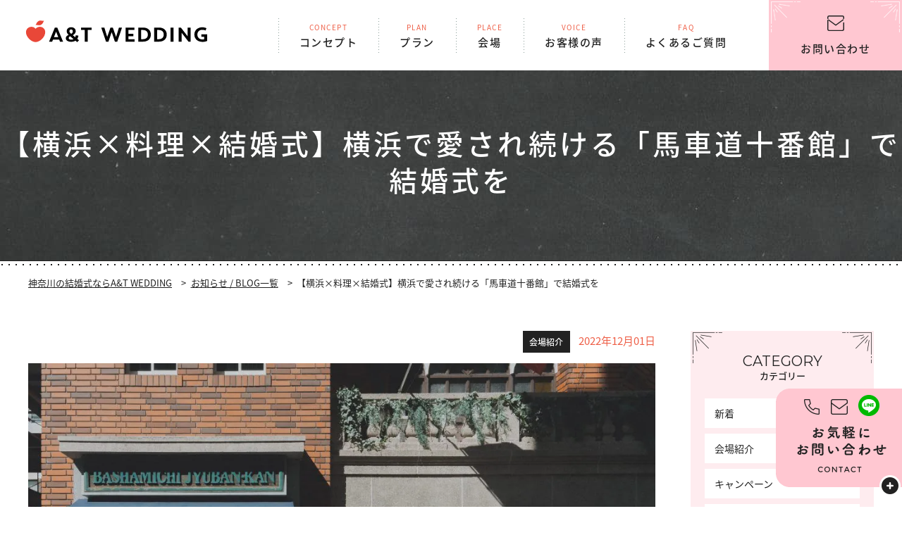

--- FILE ---
content_type: text/html; charset=UTF-8
request_url: https://at-hiratsuka.com/news/%E3%80%90%E6%A8%AA%E6%B5%9Cx%E6%96%99%E7%90%86x%E7%B5%90%E5%A9%9A%E5%BC%8F%E3%80%91%E6%A8%AA%E6%B5%9C%E3%81%A7%E6%84%9B%E3%81%95%E3%82%8C%E7%B6%9A%E3%81%91%E3%82%8B%E3%80%8C%E9%A6%AC/
body_size: 9173
content:
<!DOCTYPE html> <!--[if lt IE 7 ]><html class="ie6" lang="ja"><![endif]--> <!--[if IE 7 ]><html class="ie7" lang="ja"><![endif]--> <!--[if IE 8 ]><html class="ie8" lang="ja"><![endif]--> <!--[if IE 9 ]><html class="ie9" lang="ja"><![endif]--> <!--[if (gt IE 9)|!(IE)]><!--><html lang="ja"> <!--<![endif]--><head>  <script>(function(w,d,s,l,i){w[l]=w[l]||[];w[l].push({'gtm.start':
new Date().getTime(),event:'gtm.js'});var f=d.getElementsByTagName(s)[0],
j=d.createElement(s),dl=l!='dataLayer'?'&l='+l:'';j.async=true;j.src=
'https://www.googletagmanager.com/gtm.js?id='+i+dl;f.parentNode.insertBefore(j,f);
})(window,document,'script','dataLayer','GTM-M2V5BZH');</script> <meta http-equiv="X-UA-Compatible" content="IE=Edge,chrome=1" /><meta name="viewport" content="width=device-width, initial-scale=1.0, shrink-to-fit=no"><meta charset="UTF-8" /><link media="all" href="https://at-hiratsuka.com/wp/wp-content/cache/autoptimize/css/autoptimize_73c99e9743ba7c32b215976e7152c5fa.css" rel="stylesheet"><title>【横浜×料理×結婚式】横浜で愛され続ける「馬車道十番館」で結婚式を | 結婚式はA&amp;T WEDDING</title><meta property="og:title" content="【横浜×料理×結婚式】横浜で愛され続ける「馬車道十番館」で結婚式を | 結婚式はA&amp;T WEDDING"><meta name="description" content="神奈川での結婚式ならA&T WEDDINGにおまかせください!写真や料金プラン・費用内訳、ブライダルフェア情報はもちろん、挙式・披露宴に関するお客様の声もご覧いただけます。A&T WEDDINGがあなたの結婚を徹底サポート！"><meta name="keywords" content="結婚式,ウエディング,披露宴,ブライダル,挙式,婚礼,式場,チャペル,プランナー,ウエディングプランナー,神奈川,湘南,鎌倉,小田原,箱根,県央,横浜,みなとみらい,A&T,A&T WEDDING" /><meta property="og:description" content="神奈川での結婚式ならA&T WEDDINGにおまかせください!写真や料金プラン・費用内訳、ブライダルフェア情報はもちろん、挙式・披露宴に関するお客様の声もご覧いただけます。A&T WEDDINGがあなたの結婚を徹底サポート！"><link rel="canonical" href="https://at-hiratsuka.com/news/%e3%80%90%e6%a8%aa%e6%b5%9cx%e6%96%99%e7%90%86x%e7%b5%90%e5%a9%9a%e5%bc%8f%e3%80%91%e6%a8%aa%e6%b5%9c%e3%81%a7%e6%84%9b%e3%81%95%e3%82%8c%e7%b6%9a%e3%81%91%e3%82%8b%e3%80%8c%e9%a6%ac/"><meta name="Copyright" content="A&T Wewdding"><meta name="Author" content="asami.at.wedding@gmail.com"><meta name="format-detection" content="telephone=no"><meta property="og:type" content="website"><meta property="og:url" content="https://at-hiratsuka.com/news/%e3%80%90%e6%a8%aa%e6%b5%9cx%e6%96%99%e7%90%86x%e7%b5%90%e5%a9%9a%e5%bc%8f%e3%80%91%e6%a8%aa%e6%b5%9c%e3%81%a7%e6%84%9b%e3%81%95%e3%82%8c%e7%b6%9a%e3%81%91%e3%82%8b%e3%80%8c%e9%a6%ac/"><meta property="og:image" content="https://at-hiratsuka.com/wp/wp-content/themes/atwedding/og.jpg"><meta property="og:site_name" content="神奈川で結婚式を挙げるなら | 神奈川の結婚式はA&amp;T WEDDING"><meta property="og:locale" content="ja_JP"><link as="font" href="https://at-hiratsuka.com/wp/wp-content/themes/atwedding/assets/fonts/noto-sans-jp-v27-latin_japanese-regular.woff2" crossorigin><link as="font" href="https://at-hiratsuka.com/wp/wp-content/themes/atwedding/assets/fonts/noto-sans-jp-v27-latin_japanese-500.woff2" crossorigin><link as="font" href="https://at-hiratsuka.com/wp/wp-content/themes/atwedding/assets/fonts/noto-sans-jp-v27-latin_japanese-700.woff2" crossorigin><link href="https://fonts.googleapis.com/css?family=Montserrat:400,600&display=swap" rel="stylesheet"><link href="https://maxcdn.bootstrapcdn.com/font-awesome/4.7.0/css/font-awesome.min.css" rel="preload" integrity="sha384-wvfXpqpZZVQGK6TAh5PVlGOfQNHSoD2xbE+QkPxCAFlNEevoEH3Sl0sibVcOQVnN" crossorigin="anonymous"><link rel="shortcut icon" href="https://at-hiratsuka.com/wp/wp-content/themes/atwedding/favicon.ico" /><link rel="apple-touch-icon" sizes="180x180" href="https://at-hiratsuka.com/wp/wp-content/themes/atwedding/apple-touch-icon-180x180.png"><meta name="facebook-domain-verification" content="xx708e4k8obxbhodco4fxrz9agpvme" /><meta name='robots' content='max-image-preview:large' /><link rel="https://api.w.org/" href="https://at-hiratsuka.com/wp-json/" /><link rel='shortlink' href='https://at-hiratsuka.com/?p=8346' /><link rel="alternate" type="application/json+oembed" href="https://at-hiratsuka.com/wp-json/oembed/1.0/embed?url=https%3A%2F%2Fat-hiratsuka.com%2Fnews%2F%25e3%2580%2590%25e6%25a8%25aa%25e6%25b5%259cx%25e6%2596%2599%25e7%2590%2586x%25e7%25b5%2590%25e5%25a9%259a%25e5%25bc%258f%25e3%2580%2591%25e6%25a8%25aa%25e6%25b5%259c%25e3%2581%25a7%25e6%2584%259b%25e3%2581%2595%25e3%2582%258c%25e7%25b6%259a%25e3%2581%2591%25e3%2582%258b%25e3%2580%258c%25e9%25a6%25ac%2F" /><link rel="alternate" type="text/xml+oembed" href="https://at-hiratsuka.com/wp-json/oembed/1.0/embed?url=https%3A%2F%2Fat-hiratsuka.com%2Fnews%2F%25e3%2580%2590%25e6%25a8%25aa%25e6%25b5%259cx%25e6%2596%2599%25e7%2590%2586x%25e7%25b5%2590%25e5%25a9%259a%25e5%25bc%258f%25e3%2580%2591%25e6%25a8%25aa%25e6%25b5%259c%25e3%2581%25a7%25e6%2584%259b%25e3%2581%2595%25e3%2582%258c%25e7%25b6%259a%25e3%2581%2591%25e3%2582%258b%25e3%2580%258c%25e9%25a6%25ac%2F&#038;format=xml" /> <noscript><style>.lazyload[data-src]{display:none !important;}</style></noscript><meta name="google-site-verification" content="41-XF6Kn3uAOWF7VT-T2SkmXGqyepbUgU_shlfT9i64" />  <script async src="https://www.googletagmanager.com/gtag/js?id=G-LHPB8PLZPE"></script> <script>window.dataLayer = window.dataLayer || [];
  function gtag(){dataLayer.push(arguments);}
  gtag('js', new Date());

  gtag('config', 'G-LHPB8PLZPE');</script> </head><body  id="sub"  class="single %e3%80%90%e6%a8%aa%e6%b5%9cx%e6%96%99%e7%90%86x%e7%b5%90%e5%a9%9a%e5%bc%8f%e3%80%91%e6%a8%aa%e6%b5%9c%e3%81%a7%e6%84%9b%e3%81%95%e3%82%8c%e7%b6%9a%e3%81%91%e3%82%8b%e3%80%8c%e9%a6%ac"class="news-template-default single single-news postid-8346">
<script data-cfasync="false" data-no-defer="1">var ewww_webp_supported=false;</script> <noscript><iframe src="https://www.googletagmanager.com/ns.html?id=GTM-M2V5BZH"
height="0" width="0" style="display:none;visibility:hidden"></iframe></noscript><div id="wrapper"><header id="top-head"><div class="top-head-inner"><div id="logo-head"> <a href="https://at-hiratsuka.com/"><img src="[data-uri]" alt="神奈川の結婚式ならA&amp;T WEDDING" class="logo lazyload" data-src="https://at-hiratsuka.com/wp/wp-content/themes/atwedding/assets/images/common/logo.svg" decoding="async"><noscript><img src="https://at-hiratsuka.com/wp/wp-content/themes/atwedding/assets/images/common/logo.svg" alt="神奈川の結婚式ならA&amp;T WEDDING" class="logo" data-eio="l"></noscript></a></div></div><nav id="global-nav" class="fat-nav"><div class="fat-nav__wrapper"><div class="s-logo sp"><a href="https://at-hiratsuka.com/"><img src="[data-uri]" alt="A&amp;T WEDDING" data-src="https://at-hiratsuka.com/wp/wp-content/themes/atwedding/assets/images/common/logo.svg" decoding="async" class="lazyload"><noscript><img src="https://at-hiratsuka.com/wp/wp-content/themes/atwedding/assets/images/common/logo.svg" alt="A&amp;T WEDDING" data-eio="l"></noscript></a></div><ul class="menu"><li><a href="https://at-hiratsuka.com/concept/"><span>CONCEPT</span>コンセプト</a></li><li><a href="https://at-hiratsuka.com/plan/"><span>PLAN</span>プラン</a></li><li><a href="https://at-hiratsuka.com/place/"><span>PLACE</span>会場</a></li><li><a href="https://at-hiratsuka.com/voice/"><span>VOICE</span>お客様の声</a></li><li><a href="https://at-hiratsuka.com/faq/"><span>FAQ</span>よくあるご質問</a></li><li class="g-contact"><a href="https://at-hiratsuka.com/contact/">お問い合わせ</a></li></ul></div></nav></header><div class="hidden_box"> <input type="checkbox" id="label1" /> <label for="label1" class="side-qr"></label><div class="hidden_show"><div class="side-contact-btn"><ul><li id="inquiry"><a href="https://at-hiratsuka.com/contact/?inquiry">お問い合わせ</a></li><li id="brochure"><a href="https://at-hiratsuka.com/contact/?brochure">資料請求</a></li><li id="fair"><a href="https://at-hiratsuka.com/contact/?fair">無料フェア予約</a></li></ul><div class="qr"> <label class="my_modal_btn" for="my_modal1">LINE相談</label> <input type="checkbox" id="my_modal1"> <label class="my_modal_overlay" for="my_modal1"></label><div class="my_modal_body1"><div class="my_modal_header"> QRコードでLINEの友だちを追加 <label class="my_modal_close" for="my_modal1"><div class="my_modal_close_icon"><span></span></div></label></div><div class="my_modal_content"><div class="my_qr"><img src="[data-uri]" alt="QRコード LINE友だち追加" data-src="https://at-hiratsuka.com/wp/wp-content/themes/atwedding/assets/images/common/qr.png" decoding="async" class="lazyload"><noscript><img src="https://at-hiratsuka.com/wp/wp-content/themes/atwedding/assets/images/common/qr.png" alt="QRコード LINE友だち追加" data-eio="l"></noscript></div><p>LINEアプリの友だちタブを開き、
 画面右上にある<br class="pc">友だち追加ボタン &gt; [QRコード]をタップして、<br class="pc">コードリーダーでスキャンしてください。</p><p>A&amp;T　HP　LINE<br> <a href="https://lin.ee/LISy5Td">https://lin.ee/LISy5Td</a></p><p class="small">※パソコンの方は「@npv8118y」をLINEから検索してご連絡ください</p></div></div></div><div class="side-tel"><p class="tel"><a href="tel:0463-73-5344"><span>0463-73-5344</span></a></p><p class="time">受付時間：10:00〜18:00<br> 定休日：なし</p></div></div></div></div><div id="sub-visual"><div class="sub-visual-inner"><div class="page-ttl detail"><p class="en"></p><h1>【横浜×料理×結婚式】横浜で愛され続ける「馬車道十番館」で結婚式を</h1></div></div></div><div class="breadCrumb"><div class="bc-inner"><ul><li><span><a href="https://at-hiratsuka.com/">神奈川の結婚式ならA&T WEDDING</a></span></li><li><span><a href="https://at-hiratsuka.com/news">お知らせ / BLOG一覧</a></span></li><li><span>【横浜×料理×結婚式】横浜で愛され続ける「馬車道十番館」で結婚式を</span></li></ul></div></div><div id="sub-main"><div class="inner-news-list"><div class="inner"><article class="news-detail"><div class="detail-note"><p class="cate"> 会場紹介</p><p class="date">2022年12月01日</p></div><div class="detail-img"><img width="1024" height="683" src="[data-uri]" class="attachment-post-thumbnail size-post-thumbnail wp-post-image lazyload" alt="" decoding="async" fetchpriority="high"   data-src="https://at-hiratsuka.com/wp/wp-content/uploads/2022/06/馬車道４.webp" data-srcset="https://at-hiratsuka.com/wp/wp-content/uploads/2022/06/馬車道４.webp 1024w, https://at-hiratsuka.com/wp/wp-content/uploads/2022/06/馬車道４-300x200.webp 300w, https://at-hiratsuka.com/wp/wp-content/uploads/2022/06/馬車道４-768x512.webp 768w" data-sizes="auto" /><noscript><img width="1024" height="683" src="https://at-hiratsuka.com/wp/wp-content/uploads/2022/06/馬車道４.webp" class="attachment-post-thumbnail size-post-thumbnail wp-post-image" alt="" decoding="async" fetchpriority="high" srcset="https://at-hiratsuka.com/wp/wp-content/uploads/2022/06/馬車道４.webp 1024w, https://at-hiratsuka.com/wp/wp-content/uploads/2022/06/馬車道４-300x200.webp 300w, https://at-hiratsuka.com/wp/wp-content/uploads/2022/06/馬車道４-768x512.webp 768w" sizes="(max-width: 1024px) 100vw, 1024px" data-eio="l" /></noscript></div><div class="detail-contents"><p>こんにちは^^<br /> A&amp;T WEDDINGの荒木です&#x1f437;</p><p>&nbsp;</p><p>今日から１２月！<br /> 今年も後１ヵ月となりましたね^^</p><p>&nbsp;</p><p>さて、本日は横浜にある「馬車道十番館」さんでの結婚式について<br /> ご紹介させていただきます♬</p><p>&nbsp;</p><p><span style="font-size: 18pt;"><strong>〇馬車道十番館</strong></span></p><p><img decoding="async" class="size-large wp-image-5293 alignnone lazyload" src="[data-uri]" alt="" width="1024" height="683"   data-src="https://at-hiratsuka.com/wp/wp-content/uploads/2021/10/20210217馬車道（柳下さん本番）_210302_74-1024x683.jpg" data-srcset="https://at-hiratsuka.com/wp/wp-content/uploads/2021/10/20210217馬車道（柳下さん本番）_210302_74-1024x683.jpg 1024w, https://at-hiratsuka.com/wp/wp-content/uploads/2021/10/20210217馬車道（柳下さん本番）_210302_74-300x200.jpg 300w, https://at-hiratsuka.com/wp/wp-content/uploads/2021/10/20210217馬車道（柳下さん本番）_210302_74-768x512.jpg 768w, https://at-hiratsuka.com/wp/wp-content/uploads/2021/10/20210217馬車道（柳下さん本番）_210302_74-1536x1024.jpg 1536w, https://at-hiratsuka.com/wp/wp-content/uploads/2021/10/20210217馬車道（柳下さん本番）_210302_74.jpg 2048w" data-sizes="auto" /><noscript><img decoding="async" class="size-large wp-image-5293 alignnone" src="https://at-hiratsuka.com/wp/wp-content/uploads/2021/10/20210217馬車道（柳下さん本番）_210302_74-1024x683.jpg" alt="" width="1024" height="683" srcset="https://at-hiratsuka.com/wp/wp-content/uploads/2021/10/20210217馬車道（柳下さん本番）_210302_74-1024x683.jpg 1024w, https://at-hiratsuka.com/wp/wp-content/uploads/2021/10/20210217馬車道（柳下さん本番）_210302_74-300x200.jpg 300w, https://at-hiratsuka.com/wp/wp-content/uploads/2021/10/20210217馬車道（柳下さん本番）_210302_74-768x512.jpg 768w, https://at-hiratsuka.com/wp/wp-content/uploads/2021/10/20210217馬車道（柳下さん本番）_210302_74-1536x1024.jpg 1536w, https://at-hiratsuka.com/wp/wp-content/uploads/2021/10/20210217馬車道（柳下さん本番）_210302_74.jpg 2048w" sizes="(max-width: 1024px) 100vw, 1024px" data-eio="l" /></noscript></p><p>関内駅、馬車道駅から徒歩圏内にある馬車道十番館さんは</p><p>５階建ての建物となっており</p><p>１階はカフェ、２階はバー、３階はレストラン</p><p>４階・５階が結婚式で使用する会場&amp;控室がある</p><p>作りとなっております。</p><p>&nbsp;</p><p>そんな馬車道十番館さんの</p><p>おすすめポイントは３つ！</p><p>&nbsp;</p><p><strong>・アンティークな雰囲気が漂うクラシカルな空間</strong></p><p><strong>・横浜に愛され、評価され続けた「馬車道十番館」の味</strong></p><p><strong>・人数によって選べる披露宴会場</strong></p><p>&nbsp;</p><p><span style="font-size: 14pt;"><strong>・アンティークな雰囲気が漂うクラシカルな空間</strong></span></p><p>明治の建築様式を再現したようなレトロな情緒ある西洋館の雰囲気で</p><p>とても落ち着く空間となっております&#x1f60c;</p><p>&nbsp;</p><p>館内には開化期の文明の香りを伝える数々の品や</p><p>馬車道十番館創設者が集めたガラスコレクションなどが</p><p>飾られているので、フォトスポットとしても活躍してくれるんです&#x1f632;</p><p>&nbsp;</p><p><img decoding="async" class="size-large wp-image-5294 alignnone lazyload" src="[data-uri]" alt="" width="1024" height="683"   data-src="https://at-hiratsuka.com/wp/wp-content/uploads/2021/10/20210217馬車道（柳下さん本番）_210302_16-1024x683.jpg" data-srcset="https://at-hiratsuka.com/wp/wp-content/uploads/2021/10/20210217馬車道（柳下さん本番）_210302_16-1024x683.jpg 1024w, https://at-hiratsuka.com/wp/wp-content/uploads/2021/10/20210217馬車道（柳下さん本番）_210302_16-300x200.jpg 300w, https://at-hiratsuka.com/wp/wp-content/uploads/2021/10/20210217馬車道（柳下さん本番）_210302_16-768x512.jpg 768w, https://at-hiratsuka.com/wp/wp-content/uploads/2021/10/20210217馬車道（柳下さん本番）_210302_16-1536x1024.jpg 1536w, https://at-hiratsuka.com/wp/wp-content/uploads/2021/10/20210217馬車道（柳下さん本番）_210302_16.jpg 2048w" data-sizes="auto" /><noscript><img decoding="async" class="size-large wp-image-5294 alignnone" src="https://at-hiratsuka.com/wp/wp-content/uploads/2021/10/20210217馬車道（柳下さん本番）_210302_16-1024x683.jpg" alt="" width="1024" height="683" srcset="https://at-hiratsuka.com/wp/wp-content/uploads/2021/10/20210217馬車道（柳下さん本番）_210302_16-1024x683.jpg 1024w, https://at-hiratsuka.com/wp/wp-content/uploads/2021/10/20210217馬車道（柳下さん本番）_210302_16-300x200.jpg 300w, https://at-hiratsuka.com/wp/wp-content/uploads/2021/10/20210217馬車道（柳下さん本番）_210302_16-768x512.jpg 768w, https://at-hiratsuka.com/wp/wp-content/uploads/2021/10/20210217馬車道（柳下さん本番）_210302_16-1536x1024.jpg 1536w, https://at-hiratsuka.com/wp/wp-content/uploads/2021/10/20210217馬車道（柳下さん本番）_210302_16.jpg 2048w" sizes="(max-width: 1024px) 100vw, 1024px" data-eio="l" /></noscript> <img decoding="async" class="size-large wp-image-5295 alignnone lazyload" src="[data-uri]" alt="" width="1024" height="683"   data-src="https://at-hiratsuka.com/wp/wp-content/uploads/2021/10/20210217馬車道（柳下さん本番）_210302_30-1024x683.jpg" data-srcset="https://at-hiratsuka.com/wp/wp-content/uploads/2021/10/20210217馬車道（柳下さん本番）_210302_30-1024x683.jpg 1024w, https://at-hiratsuka.com/wp/wp-content/uploads/2021/10/20210217馬車道（柳下さん本番）_210302_30-300x200.jpg 300w, https://at-hiratsuka.com/wp/wp-content/uploads/2021/10/20210217馬車道（柳下さん本番）_210302_30-768x512.jpg 768w, https://at-hiratsuka.com/wp/wp-content/uploads/2021/10/20210217馬車道（柳下さん本番）_210302_30-1536x1024.jpg 1536w, https://at-hiratsuka.com/wp/wp-content/uploads/2021/10/20210217馬車道（柳下さん本番）_210302_30.jpg 2048w" data-sizes="auto" /><noscript><img decoding="async" class="size-large wp-image-5295 alignnone" src="https://at-hiratsuka.com/wp/wp-content/uploads/2021/10/20210217馬車道（柳下さん本番）_210302_30-1024x683.jpg" alt="" width="1024" height="683" srcset="https://at-hiratsuka.com/wp/wp-content/uploads/2021/10/20210217馬車道（柳下さん本番）_210302_30-1024x683.jpg 1024w, https://at-hiratsuka.com/wp/wp-content/uploads/2021/10/20210217馬車道（柳下さん本番）_210302_30-300x200.jpg 300w, https://at-hiratsuka.com/wp/wp-content/uploads/2021/10/20210217馬車道（柳下さん本番）_210302_30-768x512.jpg 768w, https://at-hiratsuka.com/wp/wp-content/uploads/2021/10/20210217馬車道（柳下さん本番）_210302_30-1536x1024.jpg 1536w, https://at-hiratsuka.com/wp/wp-content/uploads/2021/10/20210217馬車道（柳下さん本番）_210302_30.jpg 2048w" sizes="(max-width: 1024px) 100vw, 1024px" data-eio="l" /></noscript> <img decoding="async" class="size-large wp-image-5296 alignnone lazyload" src="[data-uri]" alt="" width="1024" height="683"   data-src="https://at-hiratsuka.com/wp/wp-content/uploads/2021/10/20210217馬車道（柳下さん本番）_210302_36-1024x683.jpg" data-srcset="https://at-hiratsuka.com/wp/wp-content/uploads/2021/10/20210217馬車道（柳下さん本番）_210302_36-1024x683.jpg 1024w, https://at-hiratsuka.com/wp/wp-content/uploads/2021/10/20210217馬車道（柳下さん本番）_210302_36-300x200.jpg 300w, https://at-hiratsuka.com/wp/wp-content/uploads/2021/10/20210217馬車道（柳下さん本番）_210302_36-768x512.jpg 768w, https://at-hiratsuka.com/wp/wp-content/uploads/2021/10/20210217馬車道（柳下さん本番）_210302_36-1536x1024.jpg 1536w, https://at-hiratsuka.com/wp/wp-content/uploads/2021/10/20210217馬車道（柳下さん本番）_210302_36.jpg 2048w" data-sizes="auto" /><noscript><img decoding="async" class="size-large wp-image-5296 alignnone" src="https://at-hiratsuka.com/wp/wp-content/uploads/2021/10/20210217馬車道（柳下さん本番）_210302_36-1024x683.jpg" alt="" width="1024" height="683" srcset="https://at-hiratsuka.com/wp/wp-content/uploads/2021/10/20210217馬車道（柳下さん本番）_210302_36-1024x683.jpg 1024w, https://at-hiratsuka.com/wp/wp-content/uploads/2021/10/20210217馬車道（柳下さん本番）_210302_36-300x200.jpg 300w, https://at-hiratsuka.com/wp/wp-content/uploads/2021/10/20210217馬車道（柳下さん本番）_210302_36-768x512.jpg 768w, https://at-hiratsuka.com/wp/wp-content/uploads/2021/10/20210217馬車道（柳下さん本番）_210302_36-1536x1024.jpg 1536w, https://at-hiratsuka.com/wp/wp-content/uploads/2021/10/20210217馬車道（柳下さん本番）_210302_36.jpg 2048w" sizes="(max-width: 1024px) 100vw, 1024px" data-eio="l" /></noscript> <img decoding="async" class="size-large wp-image-5297 alignnone lazyload" src="[data-uri]" alt="" width="1024" height="683"   data-src="https://at-hiratsuka.com/wp/wp-content/uploads/2021/10/20210217馬車道（柳下さん本番）_210302_45-1024x683.jpg" data-srcset="https://at-hiratsuka.com/wp/wp-content/uploads/2021/10/20210217馬車道（柳下さん本番）_210302_45-1024x683.jpg 1024w, https://at-hiratsuka.com/wp/wp-content/uploads/2021/10/20210217馬車道（柳下さん本番）_210302_45-300x200.jpg 300w, https://at-hiratsuka.com/wp/wp-content/uploads/2021/10/20210217馬車道（柳下さん本番）_210302_45-768x512.jpg 768w, https://at-hiratsuka.com/wp/wp-content/uploads/2021/10/20210217馬車道（柳下さん本番）_210302_45-1536x1024.jpg 1536w, https://at-hiratsuka.com/wp/wp-content/uploads/2021/10/20210217馬車道（柳下さん本番）_210302_45.jpg 2048w" data-sizes="auto" /><noscript><img decoding="async" class="size-large wp-image-5297 alignnone" src="https://at-hiratsuka.com/wp/wp-content/uploads/2021/10/20210217馬車道（柳下さん本番）_210302_45-1024x683.jpg" alt="" width="1024" height="683" srcset="https://at-hiratsuka.com/wp/wp-content/uploads/2021/10/20210217馬車道（柳下さん本番）_210302_45-1024x683.jpg 1024w, https://at-hiratsuka.com/wp/wp-content/uploads/2021/10/20210217馬車道（柳下さん本番）_210302_45-300x200.jpg 300w, https://at-hiratsuka.com/wp/wp-content/uploads/2021/10/20210217馬車道（柳下さん本番）_210302_45-768x512.jpg 768w, https://at-hiratsuka.com/wp/wp-content/uploads/2021/10/20210217馬車道（柳下さん本番）_210302_45-1536x1024.jpg 1536w, https://at-hiratsuka.com/wp/wp-content/uploads/2021/10/20210217馬車道（柳下さん本番）_210302_45.jpg 2048w" sizes="(max-width: 1024px) 100vw, 1024px" data-eio="l" /></noscript> <img decoding="async" class="size-large wp-image-5298 alignnone lazyload" src="[data-uri]" alt="" width="1024" height="683"   data-src="https://at-hiratsuka.com/wp/wp-content/uploads/2021/10/20210217馬車道（柳下さん本番）_210302_51-1024x683.jpg" data-srcset="https://at-hiratsuka.com/wp/wp-content/uploads/2021/10/20210217馬車道（柳下さん本番）_210302_51-1024x683.jpg 1024w, https://at-hiratsuka.com/wp/wp-content/uploads/2021/10/20210217馬車道（柳下さん本番）_210302_51-300x200.jpg 300w, https://at-hiratsuka.com/wp/wp-content/uploads/2021/10/20210217馬車道（柳下さん本番）_210302_51-768x512.jpg 768w, https://at-hiratsuka.com/wp/wp-content/uploads/2021/10/20210217馬車道（柳下さん本番）_210302_51-1536x1024.jpg 1536w, https://at-hiratsuka.com/wp/wp-content/uploads/2021/10/20210217馬車道（柳下さん本番）_210302_51.jpg 2048w" data-sizes="auto" /><noscript><img decoding="async" class="size-large wp-image-5298 alignnone" src="https://at-hiratsuka.com/wp/wp-content/uploads/2021/10/20210217馬車道（柳下さん本番）_210302_51-1024x683.jpg" alt="" width="1024" height="683" srcset="https://at-hiratsuka.com/wp/wp-content/uploads/2021/10/20210217馬車道（柳下さん本番）_210302_51-1024x683.jpg 1024w, https://at-hiratsuka.com/wp/wp-content/uploads/2021/10/20210217馬車道（柳下さん本番）_210302_51-300x200.jpg 300w, https://at-hiratsuka.com/wp/wp-content/uploads/2021/10/20210217馬車道（柳下さん本番）_210302_51-768x512.jpg 768w, https://at-hiratsuka.com/wp/wp-content/uploads/2021/10/20210217馬車道（柳下さん本番）_210302_51-1536x1024.jpg 1536w, https://at-hiratsuka.com/wp/wp-content/uploads/2021/10/20210217馬車道（柳下さん本番）_210302_51.jpg 2048w" sizes="(max-width: 1024px) 100vw, 1024px" data-eio="l" /></noscript> <img decoding="async" class="size-large wp-image-5299 alignnone lazyload" src="[data-uri]" alt="" width="1024" height="683"   data-src="https://at-hiratsuka.com/wp/wp-content/uploads/2021/10/20210217馬車道（柳下さん本番）_210302_58-1024x683.jpg" data-srcset="https://at-hiratsuka.com/wp/wp-content/uploads/2021/10/20210217馬車道（柳下さん本番）_210302_58-1024x683.jpg 1024w, https://at-hiratsuka.com/wp/wp-content/uploads/2021/10/20210217馬車道（柳下さん本番）_210302_58-300x200.jpg 300w, https://at-hiratsuka.com/wp/wp-content/uploads/2021/10/20210217馬車道（柳下さん本番）_210302_58-768x512.jpg 768w, https://at-hiratsuka.com/wp/wp-content/uploads/2021/10/20210217馬車道（柳下さん本番）_210302_58-1536x1024.jpg 1536w, https://at-hiratsuka.com/wp/wp-content/uploads/2021/10/20210217馬車道（柳下さん本番）_210302_58.jpg 2048w" data-sizes="auto" /><noscript><img decoding="async" class="size-large wp-image-5299 alignnone" src="https://at-hiratsuka.com/wp/wp-content/uploads/2021/10/20210217馬車道（柳下さん本番）_210302_58-1024x683.jpg" alt="" width="1024" height="683" srcset="https://at-hiratsuka.com/wp/wp-content/uploads/2021/10/20210217馬車道（柳下さん本番）_210302_58-1024x683.jpg 1024w, https://at-hiratsuka.com/wp/wp-content/uploads/2021/10/20210217馬車道（柳下さん本番）_210302_58-300x200.jpg 300w, https://at-hiratsuka.com/wp/wp-content/uploads/2021/10/20210217馬車道（柳下さん本番）_210302_58-768x512.jpg 768w, https://at-hiratsuka.com/wp/wp-content/uploads/2021/10/20210217馬車道（柳下さん本番）_210302_58-1536x1024.jpg 1536w, https://at-hiratsuka.com/wp/wp-content/uploads/2021/10/20210217馬車道（柳下さん本番）_210302_58.jpg 2048w" sizes="(max-width: 1024px) 100vw, 1024px" data-eio="l" /></noscript> <img decoding="async" class="size-large wp-image-5300 alignnone lazyload" src="[data-uri]" alt="" width="1024" height="683"   data-src="https://at-hiratsuka.com/wp/wp-content/uploads/2021/10/20210217馬車道（柳下さん本番）_210302_82-1024x683.jpg" data-srcset="https://at-hiratsuka.com/wp/wp-content/uploads/2021/10/20210217馬車道（柳下さん本番）_210302_82-1024x683.jpg 1024w, https://at-hiratsuka.com/wp/wp-content/uploads/2021/10/20210217馬車道（柳下さん本番）_210302_82-300x200.jpg 300w, https://at-hiratsuka.com/wp/wp-content/uploads/2021/10/20210217馬車道（柳下さん本番）_210302_82-768x512.jpg 768w, https://at-hiratsuka.com/wp/wp-content/uploads/2021/10/20210217馬車道（柳下さん本番）_210302_82-1536x1024.jpg 1536w, https://at-hiratsuka.com/wp/wp-content/uploads/2021/10/20210217馬車道（柳下さん本番）_210302_82.jpg 2048w" data-sizes="auto" /><noscript><img decoding="async" class="size-large wp-image-5300 alignnone" src="https://at-hiratsuka.com/wp/wp-content/uploads/2021/10/20210217馬車道（柳下さん本番）_210302_82-1024x683.jpg" alt="" width="1024" height="683" srcset="https://at-hiratsuka.com/wp/wp-content/uploads/2021/10/20210217馬車道（柳下さん本番）_210302_82-1024x683.jpg 1024w, https://at-hiratsuka.com/wp/wp-content/uploads/2021/10/20210217馬車道（柳下さん本番）_210302_82-300x200.jpg 300w, https://at-hiratsuka.com/wp/wp-content/uploads/2021/10/20210217馬車道（柳下さん本番）_210302_82-768x512.jpg 768w, https://at-hiratsuka.com/wp/wp-content/uploads/2021/10/20210217馬車道（柳下さん本番）_210302_82-1536x1024.jpg 1536w, https://at-hiratsuka.com/wp/wp-content/uploads/2021/10/20210217馬車道（柳下さん本番）_210302_82.jpg 2048w" sizes="(max-width: 1024px) 100vw, 1024px" data-eio="l" /></noscript> <img decoding="async" class="size-large wp-image-5303 alignnone lazyload" src="[data-uri]" alt="" width="1024" height="683"   data-src="https://at-hiratsuka.com/wp/wp-content/uploads/2021/10/20210217馬車道（柳下さん本番）_210302_131-1024x683.jpg" data-srcset="https://at-hiratsuka.com/wp/wp-content/uploads/2021/10/20210217馬車道（柳下さん本番）_210302_131-1024x683.jpg 1024w, https://at-hiratsuka.com/wp/wp-content/uploads/2021/10/20210217馬車道（柳下さん本番）_210302_131-300x200.jpg 300w, https://at-hiratsuka.com/wp/wp-content/uploads/2021/10/20210217馬車道（柳下さん本番）_210302_131-768x512.jpg 768w, https://at-hiratsuka.com/wp/wp-content/uploads/2021/10/20210217馬車道（柳下さん本番）_210302_131-1536x1024.jpg 1536w, https://at-hiratsuka.com/wp/wp-content/uploads/2021/10/20210217馬車道（柳下さん本番）_210302_131.jpg 2048w" data-sizes="auto" /><noscript><img decoding="async" class="size-large wp-image-5303 alignnone" src="https://at-hiratsuka.com/wp/wp-content/uploads/2021/10/20210217馬車道（柳下さん本番）_210302_131-1024x683.jpg" alt="" width="1024" height="683" srcset="https://at-hiratsuka.com/wp/wp-content/uploads/2021/10/20210217馬車道（柳下さん本番）_210302_131-1024x683.jpg 1024w, https://at-hiratsuka.com/wp/wp-content/uploads/2021/10/20210217馬車道（柳下さん本番）_210302_131-300x200.jpg 300w, https://at-hiratsuka.com/wp/wp-content/uploads/2021/10/20210217馬車道（柳下さん本番）_210302_131-768x512.jpg 768w, https://at-hiratsuka.com/wp/wp-content/uploads/2021/10/20210217馬車道（柳下さん本番）_210302_131-1536x1024.jpg 1536w, https://at-hiratsuka.com/wp/wp-content/uploads/2021/10/20210217馬車道（柳下さん本番）_210302_131.jpg 2048w" sizes="(max-width: 1024px) 100vw, 1024px" data-eio="l" /></noscript><img decoding="async" class="size-large wp-image-5304 alignnone lazyload" src="[data-uri]" alt="" width="1024" height="683"   data-src="https://at-hiratsuka.com/wp/wp-content/uploads/2021/10/20210217馬車道（柳下さん本番）_210302_128-1024x683.jpg" data-srcset="https://at-hiratsuka.com/wp/wp-content/uploads/2021/10/20210217馬車道（柳下さん本番）_210302_128-1024x683.jpg 1024w, https://at-hiratsuka.com/wp/wp-content/uploads/2021/10/20210217馬車道（柳下さん本番）_210302_128-300x200.jpg 300w, https://at-hiratsuka.com/wp/wp-content/uploads/2021/10/20210217馬車道（柳下さん本番）_210302_128-768x512.jpg 768w, https://at-hiratsuka.com/wp/wp-content/uploads/2021/10/20210217馬車道（柳下さん本番）_210302_128-1536x1024.jpg 1536w, https://at-hiratsuka.com/wp/wp-content/uploads/2021/10/20210217馬車道（柳下さん本番）_210302_128.jpg 2048w" data-sizes="auto" /><noscript><img decoding="async" class="size-large wp-image-5304 alignnone" src="https://at-hiratsuka.com/wp/wp-content/uploads/2021/10/20210217馬車道（柳下さん本番）_210302_128-1024x683.jpg" alt="" width="1024" height="683" srcset="https://at-hiratsuka.com/wp/wp-content/uploads/2021/10/20210217馬車道（柳下さん本番）_210302_128-1024x683.jpg 1024w, https://at-hiratsuka.com/wp/wp-content/uploads/2021/10/20210217馬車道（柳下さん本番）_210302_128-300x200.jpg 300w, https://at-hiratsuka.com/wp/wp-content/uploads/2021/10/20210217馬車道（柳下さん本番）_210302_128-768x512.jpg 768w, https://at-hiratsuka.com/wp/wp-content/uploads/2021/10/20210217馬車道（柳下さん本番）_210302_128-1536x1024.jpg 1536w, https://at-hiratsuka.com/wp/wp-content/uploads/2021/10/20210217馬車道（柳下さん本番）_210302_128.jpg 2048w" sizes="(max-width: 1024px) 100vw, 1024px" data-eio="l" /></noscript> <img decoding="async" class="size-large wp-image-5307 alignnone lazyload" src="[data-uri]" alt="" width="1024" height="683"   data-src="https://at-hiratsuka.com/wp/wp-content/uploads/2021/10/20210217馬車道（柳下さん本番）_210302_246-1024x683.jpg" data-srcset="https://at-hiratsuka.com/wp/wp-content/uploads/2021/10/20210217馬車道（柳下さん本番）_210302_246-1024x683.jpg 1024w, https://at-hiratsuka.com/wp/wp-content/uploads/2021/10/20210217馬車道（柳下さん本番）_210302_246-300x200.jpg 300w, https://at-hiratsuka.com/wp/wp-content/uploads/2021/10/20210217馬車道（柳下さん本番）_210302_246-768x512.jpg 768w, https://at-hiratsuka.com/wp/wp-content/uploads/2021/10/20210217馬車道（柳下さん本番）_210302_246-1536x1024.jpg 1536w, https://at-hiratsuka.com/wp/wp-content/uploads/2021/10/20210217馬車道（柳下さん本番）_210302_246.jpg 2048w" data-sizes="auto" /><noscript><img decoding="async" class="size-large wp-image-5307 alignnone" src="https://at-hiratsuka.com/wp/wp-content/uploads/2021/10/20210217馬車道（柳下さん本番）_210302_246-1024x683.jpg" alt="" width="1024" height="683" srcset="https://at-hiratsuka.com/wp/wp-content/uploads/2021/10/20210217馬車道（柳下さん本番）_210302_246-1024x683.jpg 1024w, https://at-hiratsuka.com/wp/wp-content/uploads/2021/10/20210217馬車道（柳下さん本番）_210302_246-300x200.jpg 300w, https://at-hiratsuka.com/wp/wp-content/uploads/2021/10/20210217馬車道（柳下さん本番）_210302_246-768x512.jpg 768w, https://at-hiratsuka.com/wp/wp-content/uploads/2021/10/20210217馬車道（柳下さん本番）_210302_246-1536x1024.jpg 1536w, https://at-hiratsuka.com/wp/wp-content/uploads/2021/10/20210217馬車道（柳下さん本番）_210302_246.jpg 2048w" sizes="(max-width: 1024px) 100vw, 1024px" data-eio="l" /></noscript></p><p>&nbsp;</p><p><span style="font-size: 14pt;"><strong>・横浜に愛され、評価され続けた「馬車道十番館」の味</strong></span></p><p><img decoding="async" class="size-full wp-image-5310 alignnone lazyload" src="[data-uri]" alt="" width="1024" height="1024"   data-src="https://at-hiratsuka.com/wp/wp-content/uploads/2021/10/繧ｳ繝ｼ繧ｹ繧､繝｡繝ｼ繧ｷ繧・8.jpg" data-srcset="https://at-hiratsuka.com/wp/wp-content/uploads/2021/10/繧ｳ繝ｼ繧ｹ繧､繝｡繝ｼ繧ｷ繧・8.jpg 1024w, https://at-hiratsuka.com/wp/wp-content/uploads/2021/10/繧ｳ繝ｼ繧ｹ繧､繝｡繝ｼ繧ｷ繧・8-300x300.jpg 300w, https://at-hiratsuka.com/wp/wp-content/uploads/2021/10/繧ｳ繝ｼ繧ｹ繧､繝｡繝ｼ繧ｷ繧・8-150x150.jpg 150w, https://at-hiratsuka.com/wp/wp-content/uploads/2021/10/繧ｳ繝ｼ繧ｹ繧､繝｡繝ｼ繧ｷ繧・8-768x768.jpg 768w" data-sizes="auto" /><noscript><img decoding="async" class="size-full wp-image-5310 alignnone" src="https://at-hiratsuka.com/wp/wp-content/uploads/2021/10/繧ｳ繝ｼ繧ｹ繧､繝｡繝ｼ繧ｷ繧・8.jpg" alt="" width="1024" height="1024" srcset="https://at-hiratsuka.com/wp/wp-content/uploads/2021/10/繧ｳ繝ｼ繧ｹ繧､繝｡繝ｼ繧ｷ繧・8.jpg 1024w, https://at-hiratsuka.com/wp/wp-content/uploads/2021/10/繧ｳ繝ｼ繧ｹ繧､繝｡繝ｼ繧ｷ繧・8-300x300.jpg 300w, https://at-hiratsuka.com/wp/wp-content/uploads/2021/10/繧ｳ繝ｼ繧ｹ繧､繝｡繝ｼ繧ｷ繧・8-150x150.jpg 150w, https://at-hiratsuka.com/wp/wp-content/uploads/2021/10/繧ｳ繝ｼ繧ｹ繧､繝｡繝ｼ繧ｷ繧・8-768x768.jpg 768w" sizes="(max-width: 1024px) 100vw, 1024px" data-eio="l" /></noscript></p><p>料理はフランス料理の基本を忠実に守り</p><p>食材の良さを生かした婚礼料理で</p><p>横浜で長年愛され続けている「馬車道十番館」の味を</p><p>堪能することができます&#x1f60b;</p><p>&nbsp;</p><p>&nbsp;</p><p>また、シェフと料理相談も可能なので</p><p>「ご家族との思い出の食材を使用したい」</p><p>「初デートのあの料理が気になる」</p><p>「大好きなおばあちゃんの得意料理を」</p><p>などなど、、、</p><p>おふたりの希望を盛り込んだオリジナルコースを</p><p>作ることができちゃいます&#x1f60b;</p><p>&nbsp;</p><p>&nbsp;</p><p><span style="font-size: 14pt;"><strong>・人数によって選べる披露宴会場</strong></span></p><p>４階・５階が披露宴会場となっている馬車道十番館では</p><p>人数に合わせて、披露宴会場を選ぶことが可能&#x1f60a;</p><p>&nbsp;</p><p>４階は大きな会場で、MAX５０名まで着席可能な「大宴会場」</p><p>５階は小さな会場で、MAX２０名まで着席可能な「小宴会場」で</p><p>ともに隣には個室も完備されているので、ブライズルームや親族控室として</p><p>使用が可能となっております&#x1f604;</p><p>&nbsp;</p><p><img decoding="async" class="size-large wp-image-5305 alignnone lazyload" src="[data-uri]" alt="" width="1024" height="683"   data-src="https://at-hiratsuka.com/wp/wp-content/uploads/2021/10/20210217馬車道（柳下さん本番）_210302_150-1024x683.jpg" data-srcset="https://at-hiratsuka.com/wp/wp-content/uploads/2021/10/20210217馬車道（柳下さん本番）_210302_150-1024x683.jpg 1024w, https://at-hiratsuka.com/wp/wp-content/uploads/2021/10/20210217馬車道（柳下さん本番）_210302_150-300x200.jpg 300w, https://at-hiratsuka.com/wp/wp-content/uploads/2021/10/20210217馬車道（柳下さん本番）_210302_150-768x512.jpg 768w, https://at-hiratsuka.com/wp/wp-content/uploads/2021/10/20210217馬車道（柳下さん本番）_210302_150-1536x1024.jpg 1536w, https://at-hiratsuka.com/wp/wp-content/uploads/2021/10/20210217馬車道（柳下さん本番）_210302_150.jpg 2048w" data-sizes="auto" /><noscript><img decoding="async" class="size-large wp-image-5305 alignnone" src="https://at-hiratsuka.com/wp/wp-content/uploads/2021/10/20210217馬車道（柳下さん本番）_210302_150-1024x683.jpg" alt="" width="1024" height="683" srcset="https://at-hiratsuka.com/wp/wp-content/uploads/2021/10/20210217馬車道（柳下さん本番）_210302_150-1024x683.jpg 1024w, https://at-hiratsuka.com/wp/wp-content/uploads/2021/10/20210217馬車道（柳下さん本番）_210302_150-300x200.jpg 300w, https://at-hiratsuka.com/wp/wp-content/uploads/2021/10/20210217馬車道（柳下さん本番）_210302_150-768x512.jpg 768w, https://at-hiratsuka.com/wp/wp-content/uploads/2021/10/20210217馬車道（柳下さん本番）_210302_150-1536x1024.jpg 1536w, https://at-hiratsuka.com/wp/wp-content/uploads/2021/10/20210217馬車道（柳下さん本番）_210302_150.jpg 2048w" sizes="(max-width: 1024px) 100vw, 1024px" data-eio="l" /></noscript></p><p><img decoding="async" class="size-large wp-image-5302 alignnone lazyload" src="[data-uri]" alt="" width="1024" height="683"   data-src="https://at-hiratsuka.com/wp/wp-content/uploads/2021/10/20210217馬車道（柳下さん本番）_210302_103-1024x683.jpg" data-srcset="https://at-hiratsuka.com/wp/wp-content/uploads/2021/10/20210217馬車道（柳下さん本番）_210302_103-1024x683.jpg 1024w, https://at-hiratsuka.com/wp/wp-content/uploads/2021/10/20210217馬車道（柳下さん本番）_210302_103-300x200.jpg 300w, https://at-hiratsuka.com/wp/wp-content/uploads/2021/10/20210217馬車道（柳下さん本番）_210302_103-768x512.jpg 768w, https://at-hiratsuka.com/wp/wp-content/uploads/2021/10/20210217馬車道（柳下さん本番）_210302_103-1536x1024.jpg 1536w, https://at-hiratsuka.com/wp/wp-content/uploads/2021/10/20210217馬車道（柳下さん本番）_210302_103.jpg 2048w" data-sizes="auto" /><noscript><img decoding="async" class="size-large wp-image-5302 alignnone" src="https://at-hiratsuka.com/wp/wp-content/uploads/2021/10/20210217馬車道（柳下さん本番）_210302_103-1024x683.jpg" alt="" width="1024" height="683" srcset="https://at-hiratsuka.com/wp/wp-content/uploads/2021/10/20210217馬車道（柳下さん本番）_210302_103-1024x683.jpg 1024w, https://at-hiratsuka.com/wp/wp-content/uploads/2021/10/20210217馬車道（柳下さん本番）_210302_103-300x200.jpg 300w, https://at-hiratsuka.com/wp/wp-content/uploads/2021/10/20210217馬車道（柳下さん本番）_210302_103-768x512.jpg 768w, https://at-hiratsuka.com/wp/wp-content/uploads/2021/10/20210217馬車道（柳下さん本番）_210302_103-1536x1024.jpg 1536w, https://at-hiratsuka.com/wp/wp-content/uploads/2021/10/20210217馬車道（柳下さん本番）_210302_103.jpg 2048w" sizes="(max-width: 1024px) 100vw, 1024px" data-eio="l" /></noscript></p><p><img decoding="async" class="size-large wp-image-5311 alignnone lazyload" src="[data-uri]" alt="" width="1024" height="683"   data-src="https://at-hiratsuka.com/wp/wp-content/uploads/2021/10/20210217馬車道（柳下さん本番）_210302_304-1024x683.jpg" data-srcset="https://at-hiratsuka.com/wp/wp-content/uploads/2021/10/20210217馬車道（柳下さん本番）_210302_304-1024x683.jpg 1024w, https://at-hiratsuka.com/wp/wp-content/uploads/2021/10/20210217馬車道（柳下さん本番）_210302_304-300x200.jpg 300w, https://at-hiratsuka.com/wp/wp-content/uploads/2021/10/20210217馬車道（柳下さん本番）_210302_304-768x512.jpg 768w, https://at-hiratsuka.com/wp/wp-content/uploads/2021/10/20210217馬車道（柳下さん本番）_210302_304-1536x1024.jpg 1536w, https://at-hiratsuka.com/wp/wp-content/uploads/2021/10/20210217馬車道（柳下さん本番）_210302_304.jpg 2048w" data-sizes="auto" /><noscript><img decoding="async" class="size-large wp-image-5311 alignnone" src="https://at-hiratsuka.com/wp/wp-content/uploads/2021/10/20210217馬車道（柳下さん本番）_210302_304-1024x683.jpg" alt="" width="1024" height="683" srcset="https://at-hiratsuka.com/wp/wp-content/uploads/2021/10/20210217馬車道（柳下さん本番）_210302_304-1024x683.jpg 1024w, https://at-hiratsuka.com/wp/wp-content/uploads/2021/10/20210217馬車道（柳下さん本番）_210302_304-300x200.jpg 300w, https://at-hiratsuka.com/wp/wp-content/uploads/2021/10/20210217馬車道（柳下さん本番）_210302_304-768x512.jpg 768w, https://at-hiratsuka.com/wp/wp-content/uploads/2021/10/20210217馬車道（柳下さん本番）_210302_304-1536x1024.jpg 1536w, https://at-hiratsuka.com/wp/wp-content/uploads/2021/10/20210217馬車道（柳下さん本番）_210302_304.jpg 2048w" sizes="(max-width: 1024px) 100vw, 1024px" data-eio="l" /></noscript></p><p><img decoding="async" class="size-large wp-image-5308 alignnone lazyload" src="[data-uri]" alt="" width="1024" height="683"   data-src="https://at-hiratsuka.com/wp/wp-content/uploads/2021/10/20210217馬車道（柳下さん本番）_210302_273-1024x683.jpg" data-srcset="https://at-hiratsuka.com/wp/wp-content/uploads/2021/10/20210217馬車道（柳下さん本番）_210302_273-1024x683.jpg 1024w, https://at-hiratsuka.com/wp/wp-content/uploads/2021/10/20210217馬車道（柳下さん本番）_210302_273-300x200.jpg 300w, https://at-hiratsuka.com/wp/wp-content/uploads/2021/10/20210217馬車道（柳下さん本番）_210302_273-768x512.jpg 768w, https://at-hiratsuka.com/wp/wp-content/uploads/2021/10/20210217馬車道（柳下さん本番）_210302_273-1536x1024.jpg 1536w, https://at-hiratsuka.com/wp/wp-content/uploads/2021/10/20210217馬車道（柳下さん本番）_210302_273.jpg 2048w" data-sizes="auto" /><noscript><img decoding="async" class="size-large wp-image-5308 alignnone" src="https://at-hiratsuka.com/wp/wp-content/uploads/2021/10/20210217馬車道（柳下さん本番）_210302_273-1024x683.jpg" alt="" width="1024" height="683" srcset="https://at-hiratsuka.com/wp/wp-content/uploads/2021/10/20210217馬車道（柳下さん本番）_210302_273-1024x683.jpg 1024w, https://at-hiratsuka.com/wp/wp-content/uploads/2021/10/20210217馬車道（柳下さん本番）_210302_273-300x200.jpg 300w, https://at-hiratsuka.com/wp/wp-content/uploads/2021/10/20210217馬車道（柳下さん本番）_210302_273-768x512.jpg 768w, https://at-hiratsuka.com/wp/wp-content/uploads/2021/10/20210217馬車道（柳下さん本番）_210302_273-1536x1024.jpg 1536w, https://at-hiratsuka.com/wp/wp-content/uploads/2021/10/20210217馬車道（柳下さん本番）_210302_273.jpg 2048w" sizes="(max-width: 1024px) 100vw, 1024px" data-eio="l" /></noscript></p><p>落ち着いた雰囲気の中、ゲストとの距離も近い</p><p>アットホームな会場となっておりますよ^_^</p><p>&nbsp;</p><p>挙式は、披露宴内で行う宴内人前式や近くの神社などでの神前式にて</p><p>ご案内をさせていただいております！</p><p>&nbsp;</p><p>ゲストにゆっくり寛いでもらいたい！</p><p>派手な演出は無しで、ゲストとの会話を楽しみたい！</p><p>美味しい料理でおもてなしをしたい！</p><p>&nbsp;</p><p>そんな新郎新婦におすすめの会場となっております&#x1f60a;<br /> お気軽にお問合せください！！</p><p>&nbsp;</p><p>◯◯◯◯◯◯◯◯◯◯◯◯◯◯◯◯<br /> 湘南　平塚　茅ヶ崎　藤沢　横浜　鎌倉</p><p>葉山　小田原　箱根　厚木など</p><p>神奈川県で結婚式をお考えの方！</p><p>&nbsp;</p><p>ウエディングプランナーとの<br /> 無料カウンセリング承り中です</p><p>&nbsp;</p><p>お問い合わせお待ちしております♪</p><p>&nbsp;</p><p>【お問合せ先】</p><p>株式会社A&amp;T WEDDING</p><p>070-3760-5286</p><p><a href="/cdn-cgi/l/email-protection" class="__cf_email__" data-cfemail="e58c8b838aa58491c88d8c97849196908e84cb868a88">[email&#160;protected]</a></p><p>LINE:＠npv8118y</p><p>&nbsp;</p><p>〒254-0043</p><p>神奈川県平塚市紅谷町8-16 サニープラザ平塚3F</p><p>&nbsp;</p><p>【Instagram】<br /> @a.twedding<br /> https://www.instagram.com/a.twedding</p><p>【YouTube】<br /> www.youtube.com/channel/UCE1e3bpGEOes0ark4vQz_yg</p><p>&nbsp;</p><p>メール・DM・LINE<br /> なんでも<br /> お気軽にお問合せくださいませ！</p><p>お待ちしております♪</p><p>◯◯◯◯◯◯◯◯◯◯◯◯◯◯◯◯</p></div></article><div class="news-sidebar"><div class="side-box"><h4>CATEGORY<span>カテゴリー</span></h4><ul><li><a href="https://at-hiratsuka.com/news/">新着</a></li><li class="cat-item cat-item-460"><a href="https://at-hiratsuka.com/news_category/%e4%bc%9a%e5%a0%b4%e7%b4%b9%e4%bb%8b/">会場紹介</a></li><li class="cat-item cat-item-20"><a href="https://at-hiratsuka.com/news_category/%e3%82%ad%e3%83%a3%e3%83%b3%e3%83%9a%e3%83%bc%e3%83%b3/">キャンペーン</a></li><li class="cat-item cat-item-21"><a href="https://at-hiratsuka.com/news_category/%e3%82%a4%e3%83%b3%e3%83%95%e3%82%a9%e3%83%a1%e3%83%bc%e3%82%b7%e3%83%a7%e3%83%b3/">インフォメーション</a></li><li class="cat-item cat-item-22"><a href="https://at-hiratsuka.com/news_category/%e3%83%96%e3%83%a9%e3%82%a4%e3%83%80%e3%83%ab%e3%83%95%e3%82%a7%e3%82%a2/">ブライダルフェア</a></li><li class="cat-item cat-item-23"><a href="https://at-hiratsuka.com/news_category/%e5%a9%9a%e6%b4%bb%e3%82%a4%e3%83%99%e3%83%b3%e3%83%88/">婚活イベント</a></li><li class="cat-item cat-item-24"><a href="https://at-hiratsuka.com/news_category/%e3%83%97%e3%83%a9%e3%83%b3%e3%83%8a%e3%83%bc%e6%97%a5%e8%a8%98/">プランナー日記</a></li><li class="cat-item cat-item-7"><a href="https://at-hiratsuka.com/news_category/blog/">ブログ</a></li></ul></div><div class="side-box"><h4>ARCHIVE<span>月別アーカイブ</span></h4><ul><li><a href="https://at-hiratsuka.com/news/">ALL</a></li><li><a href='https://at-hiratsuka.com/news/2026/01/'>2026/01</a></li><li><a href='https://at-hiratsuka.com/news/2025/12/'>2025/12</a></li><li><a href='https://at-hiratsuka.com/news/2025/11/'>2025/11</a></li><li><a href='https://at-hiratsuka.com/news/2025/10/'>2025/10</a></li><li><a href='https://at-hiratsuka.com/news/2025/09/'>2025/09</a></li></ul></div></div></div></div></div><div id="f-contact"><div class="f-contact-inner"><div class="ttl-base-wrap"><h2 class="ttl-base"><span class="en">CONTACT</span>お問い合わせ</h2></div><div class="f-contact-btn"><ul><li><a href="https://at-hiratsuka.com/contact/?inquiry">お問い合わせ<span>CONTACT</span></a></li><li><a href="https://at-hiratsuka.com/contact/?brochure">資料請求<span>PAMPHLET</span></a></li><li><a href="https://at-hiratsuka.com/contact/?fair">無料フェア予約<span>FAIR</span></a></li></ul><div class="qr"> <label class="my_modal_btn" for="my_modal2">LINE相談<span>LINE</span></label> <input type="checkbox" id="my_modal2"> <label class="my_modal_overlay" for="my_modal2"></label><div class="my_modal_body2"><div class="my_modal_header"> QRコードでLINEの友だちを追加 <label class="my_modal_close" for="my_modal2"><div class="my_modal_close_icon"><span></span></div></label></div><div class="my_modal_content"><div class="my_qr"><img src="[data-uri]" alt="QRコード LINE友だち追加" data-src="https://at-hiratsuka.com/wp/wp-content/themes/atwedding/assets/images/common/qr.png" decoding="async" class="lazyload"><noscript><img src="https://at-hiratsuka.com/wp/wp-content/themes/atwedding/assets/images/common/qr.png" alt="QRコード LINE友だち追加" data-eio="l"></noscript></div><p>LINEアプリの友だちタブを開き、
 画面右上にある<br class="pc">友だち追加ボタン &gt; [QRコード]をタップして、<br class="pc">コードリーダーでスキャンしてください。</p><p>A&amp;T　HP　LINE<br> <a href="https://lin.ee/LISy5Td">https://lin.ee/LISy5Td</a></p><p class="small">※パソコンの方は「@npv8118y」をLINEから検索してご連絡ください</p></div></div></div></div><div class="f-contact-tel"><h3>ご予約・お問い合わせ</h3><div class="f-tel"><p class="tel"><a href="0463-73-5344"><span>0463-73-5344</span></a></p><p class="time">受付時間：10:00〜18:00　<span>/</span>　<br class="sp">定休⽇：なし</p></div></div></div></div><div id="f-pickup"><div class="f-pickup-inner"><div class="ttl-sub-wrap"><h2 class="ttl-sub">おすすめコンテンツはこちら</h2></div><div class="cal"><div class="swiper-container slider03"><div class="swiper-wrapper"><div class="swiper-slide"> <a href="https://note.com/at_wedding1122" target="_blank"> <img src="[data-uri]" alt="note" data-src="https://at-hiratsuka.com/wp/wp-content/uploads/2020/08/キャプチャ-11.jpg" decoding="async" class="lazyload" /><noscript><img src="https://at-hiratsuka.com/wp/wp-content/uploads/2020/08/キャプチャ-11.jpg" alt="note" data-eio="l" /></noscript> </a></div><div class="swiper-slide"> <a href="https://www.youtube.com/channel/UCE1e3bpGEOes0ark4vQz_yg" target="_blank"> <img src="[data-uri]" alt="結婚式に関する情報を動画で紹介中！ Youtube" data-src="https://at-hiratsuka.com/wp/wp-content/uploads/2020/05/bnr_contents04.jpg" decoding="async" class="lazyload" /><noscript><img src="https://at-hiratsuka.com/wp/wp-content/uploads/2020/05/bnr_contents04.jpg" alt="結婚式に関する情報を動画で紹介中！ Youtube" data-eio="l" /></noscript> </a></div><div class="swiper-slide"> <a href="https://www.facebook.com/asami.harano.9" target="_blank"> <img src="[data-uri]" alt="Owner&#039;s SNS FACEBOOKもチェック！" data-src="https://at-hiratsuka.com/wp/wp-content/uploads/2020/05/bnr_contents03.jpg" decoding="async" class="lazyload" /><noscript><img src="https://at-hiratsuka.com/wp/wp-content/uploads/2020/05/bnr_contents03.jpg" alt="Owner&#039;s SNS FACEBOOKもチェック！" data-eio="l" /></noscript> </a></div><div class="swiper-slide"> <a href="http://www.pref.kanagawa.jp/osirase/0214/koikana/" target="_blank"> <img src="[data-uri]" alt="恋カナ！ かながわで恋する・かながわに恋する" data-src="https://at-hiratsuka.com/wp/wp-content/uploads/2020/05/bnr_contents02.jpg" decoding="async" class="lazyload" /><noscript><img src="https://at-hiratsuka.com/wp/wp-content/uploads/2020/05/bnr_contents02.jpg" alt="恋カナ！ かながわで恋する・かながわに恋する" data-eio="l" /></noscript> </a></div><div class="swiper-slide"> <a href="https://www.ai-stories.net/" target="_blank"> <img src="[data-uri]" alt="地域密着型婚活サービス　アイ・ストーリーズ" data-src="https://at-hiratsuka.com/wp/wp-content/uploads/2020/05/bnr_contents01.jpg" decoding="async" class="lazyload" /><noscript><img src="https://at-hiratsuka.com/wp/wp-content/uploads/2020/05/bnr_contents01.jpg" alt="地域密着型婚活サービス　アイ・ストーリーズ" data-eio="l" /></noscript> </a></div></div><div class="swiper-pagination"></div></div><div class="swiper-button-prev"></div><div class="swiper-button-next"></div></div></div></div><footer><div class="f-nav-inner"><div class="f-nav"><div class="f-info"> <address><div class="f-logo"><a href="https://at-hiratsuka.com/"><img src="[data-uri]" alt="A&amp;T WEDDING" data-src="https://at-hiratsuka.com/wp/wp-content/themes/atwedding/assets/images/common/logo_tate.svg" decoding="async" class="lazyload"><noscript><img src="https://at-hiratsuka.com/wp/wp-content/themes/atwedding/assets/images/common/logo_tate.svg" alt="A&amp;T WEDDING" data-eio="l"></noscript></a></div><p>〒259-0124<br> 神奈川県中郡二宮町山西382<br> TEL：0463-73-5344<br> FAX：0463-73-5345</p> </address></div><nav class="f-link"><ul><li><a href="https://at-hiratsuka.com/">神奈川の結婚式ならA&T WEDDING</a></li><li><a href="https://at-hiratsuka.com/concept/">コンセプト</a></li><li><a href="https://at-hiratsuka.com/plan/">プラン</a></li><li><a href="https://at-hiratsuka.com/place/">会場</a></li></ul><ul><li><a href="https://at-hiratsuka.com/voice/">お客様の声</a></li><li><a href="https://at-hiratsuka.com/faq/">よくあるご質問</a></li><li><a href="https://at-hiratsuka.com/planner/">プランナー</a></li></ul><ul><li><a href="https://at-hiratsuka.com/about/">会社概要</a></li><li><a href="https://at-hiratsuka.com/news/">お知らせ / BLOG一覧</a></li><li><a href="https://at-hiratsuka.com/contact/">お問い合わせ</a></li></ul></nav></div><p class="pagetop"><a href="#wrapper"></a></p></div><div class="copyright-inner"><div class="copyright"><ul><li><a href="https://at-hiratsuka.com/terms/">ご利用規約</a></li><li><a href="https://at-hiratsuka.com/privacy/">個⼈情報保護方針</a></li></ul> <small>Copyright&copy; A&amp;T Wedding All rights reserved.</small></div></div></footer></div>  <script data-cfasync="false" src="/cdn-cgi/scripts/5c5dd728/cloudflare-static/email-decode.min.js"></script><script src="https://ajax.googleapis.com/ajax/libs/jquery/3.4.1/jquery.min.js"></script> <script src="https://at-hiratsuka.com/wp/wp-content/themes/atwedding/assets/js/common.js"></script> <script src="https://at-hiratsuka.com/wp/wp-content/themes/atwedding/assets/js/menu.js"></script> <script src="https://at-hiratsuka.com/wp/wp-content/themes/atwedding/assets/js/jquery.fatNav.js"></script> <script src="https://at-hiratsuka.com/wp/wp-content/themes/atwedding/assets/js/swiper.min.js"></script> <script src="https://at-hiratsuka.com/wp/wp-content/themes/atwedding/assets/js/ofi.min.js"></script> <script src="https://at-hiratsuka.com/wp/wp-content/themes/atwedding/assets/js/add.js"></script> <script>objectFitImages('img.object-fit-img');</script>  <script src="https://at-hiratsuka.com/wp/wp-content/themes/atwedding/assets/js/lightcase.js"></script> <script type="text/javascript">jQuery(document).ready(function($) {
 $('a[data-rel^=lightcase]').lightcase();
});</script>  <script type="text/javascript" id="eio-lazy-load-js-before">var eio_lazy_vars = {"exactdn_domain":"","skip_autoscale":0,"threshold":0};</script> <script type="text/javascript" src="https://at-hiratsuka.com/wp/wp-content/plugins/ewww-image-optimizer/includes/lazysizes.min.js" id="eio-lazy-load-js"></script> <script defer src="https://static.cloudflareinsights.com/beacon.min.js/vcd15cbe7772f49c399c6a5babf22c1241717689176015" integrity="sha512-ZpsOmlRQV6y907TI0dKBHq9Md29nnaEIPlkf84rnaERnq6zvWvPUqr2ft8M1aS28oN72PdrCzSjY4U6VaAw1EQ==" data-cf-beacon='{"version":"2024.11.0","token":"3cf882bfa47f498b83356d9e9e165d9d","r":1,"server_timing":{"name":{"cfCacheStatus":true,"cfEdge":true,"cfExtPri":true,"cfL4":true,"cfOrigin":true,"cfSpeedBrain":true},"location_startswith":null}}' crossorigin="anonymous"></script>
</body></html>

--- FILE ---
content_type: application/javascript
request_url: https://at-hiratsuka.com/wp/wp-content/themes/atwedding/assets/js/menu.js
body_size: -181
content:
// UTF-8
(function($) {
    $(function() {
        var $header = $('#top-head');
        // Nav Fixed(option)
        $(window).scroll(function() {
            if ($(window).scrollTop() > 300) {
                $header.addClass('fixed');
            } else {
                $header.removeClass('fixed');
            }
        });
    });
})(jQuery);

--- FILE ---
content_type: application/javascript
request_url: https://at-hiratsuka.com/wp/wp-content/themes/atwedding/assets/js/common.js
body_size: 320
content:
//viewport　タブレット=PC表示
$(function() {
	var ua = navigator.userAgent;
	if ((ua.indexOf('iPhone') > 0) || ua.indexOf('iPod') > 0 || (ua.indexOf('Android') > 0 && ua.indexOf('Mobile') > 0)) {
		// スマホのとき
		$('head').prepend('<meta name="viewport" content="width=device-width, initial-scale=1.0 />');
	}else{
		// PC・タブレットのとき
		$('head').prepend('<meta name="viewport" content="width=1280" />');
	}
});

//TOPスライド
$(function() {
	var swiper1 = new Swiper('.slider01', {
	  loop: true,
		effect: 'fade',
		speed: 900,
	  autoplay: {
		delay: 3000,
		disableOnInteraction: true
	  },
	});
});

//TOPキャンペーン
$(function() {
	var swiper2 = new Swiper('.slider02', {
	  navigation: {
		nextEl: '.swiper-button-next',
		prevEl: '.swiper-button-prev',
	  },
	// Default parameters
	  slidesPerView: 3,
	  spaceBetween: 10,
	// Responsive breakpoints
	  breakpoints: {
		// when window width is >= 320px
		320: {
		  slidesPerView: 2,
		  spaceBetween: 10
		},
		// when window width is >= 640px
		768: {
		  slidesPerView: 3,
		  spaceBetween: 10
		}
	  },
	  loop: true,
	  autoplay: {
		delay: 3000,
		disableOnInteraction: true
	  },
	  pagination: {
		  el: '.swiper-pagination',
		  type: 'bullets',
		  clickable: true,
		}
	});
});

//おすすめコンテンツ
$(function() {
	var swiper3 = new Swiper('.slider03', {
	  navigation: {
		nextEl: '.swiper-button-next',
		prevEl: '.swiper-button-prev',
	  },
	// Default parameters
	  slidesPerView: 4,
	  spaceBetween: 10,
	// Responsive breakpoints
	  breakpoints: {
		// when window width is >= 320px
		320: {
		  slidesPerView: 2,
		  spaceBetween: 10
		},
		// when window width is >= 640px
		768: {
		  slidesPerView: 4,
		  spaceBetween: 10
		}
	  },
	  loop: true,
	  autoplay: {
		delay: 3000,
		disableOnInteraction: true
	  },
	  pagination: {
		  el: '.swiper-pagination',
		  type: 'bullets',
		  clickable: true,
		}
	});
});


//お客さまの声
$(function() {
	var swiper4 = new Swiper('.slider-voice', {
	  navigation: {
		nextEl: '.swiper-button-next',
		prevEl: '.swiper-button-prev',
	  },
	// Default parameters
	  slidesPerView: 2,
	  spaceBetween: 40,
	// Responsive breakpoints
	  breakpoints: {
		// when window width is >= 320px
		320: {
		  slidesPerView: 2,
		  spaceBetween: 10
		},
		// when window width is >= 640px
		768: {
		  slidesPerView: 2,
		  spaceBetween: 40
		}
	  },
	  loop: true,
	  autoplay: {
		delay: 3000,
		disableOnInteraction: true
	  },
	  pagination: {
		  el: '.swiper-pagination',
		  type: 'bullets',
		  clickable: true,
		}
	});
});

//プランナー
$(function() {
	var swiper5 = new Swiper('.slider-planner', {
	  navigation: {
		nextEl: '.swiper-button-next',
		prevEl: '.swiper-button-prev',
	  },
	// Default parameters
	  slidesPerView: 3,
	  spaceBetween: 10,
	// Responsive breakpoints
	  breakpoints: {
		// when window width is >= 320px
		320: {
		  slidesPerView: 2,
		  spaceBetween: 10
		},
		// when window width is >= 640px
		768: {
		  slidesPerView: 3,
		  spaceBetween: 10
		}
	  },
	  loop: true,
	  autoplay: {
		delay: 3000,
		disableOnInteraction: true
	  },
	  pagination: {
		  el: '.swiper-pagination',
		  type: 'bullets',
		  clickable: true,
		}
	});
});





--- FILE ---
content_type: image/svg+xml
request_url: https://at-hiratsuka.com/wp/wp-content/themes/atwedding/assets/images/common/icon_arrow.svg
body_size: -238
content:
<svg height="11" width="6.719" xmlns="http://www.w3.org/2000/svg"><path d="M1.219.5l5 5-5 5" fill="none" stroke="#fff"/></svg>

--- FILE ---
content_type: application/javascript
request_url: https://at-hiratsuka.com/wp/wp-content/themes/atwedding/assets/js/add.js
body_size: 1256
content:
// Planクリックしたら詳細を表示
$(function(){
  $('.plan-sub-main .tab-label').click(function(){
    $(this).toggleClass('active');
    $('.tab-label').not(this).removeClass('active');
    $(this).next('.tab-content').toggleClass('show');
    $('.tab-label').not(this).next('.tab-content').removeClass('show');
    var position = $(this).next('.tab-content').offset().top;
    $("html,body").animate({
      scrollTop : position
    });
  });
});


// voiceページ　アコーディオン
$(function(){
  $('.label-voice').click(function(){
      $(this).next('.hidden_show').toggleClass('show');
      $('.label-voice').not(this).next('.hidden_show').removeClass('show');
      var voicePosition = $(this).next('.hidden_show').offset().top;
      $("html,body").animate({
        scrollTop : voicePosition
      });
  });
});

// faqのアコーディオン
$(function(){
  $(".faq-accordion h3").on("click", function() {
    $(this).next().toggleClass('active');
    $(this).toggleClass("active");
  });
  $(".faq-accordion h3").mouseover(function(){
    $(this).addClass("over");
  });
  $(".faq-accordion h3").mouseout(function(){
    $(this).removeClass("over");
  });
});

// 404
$(function(){
  $(".faq-accordion h3").on("click", function() {
      $(this).next().slideToggle();
      $(this).toggleClass("active");
  });
$(".faq-accordion h3").mouseover(function(){
  $(this).addClass("over");
});
$(".faq-accordion h3").mouseout(function(){
  $(this).removeClass("over");
});
});


//　会場ページ　選択したら色が変わる
$(function(){
  $('.place .search-area ul li').click(function(){
      $(this).toggleClass('active');
      $('.place .search-area ul li').not(this).removeClass('active');
      search();
  });
});

$(function(){
  $('.place .search-type ul li').click(function(){
      $(this).toggleClass('active');
      $('.place .search-type ul li').not(this).removeClass('active');
      search();
  });
});

//Topのプランを選択したらPlanページの該当ものがソートされた状態
$(window).on('load',function(){
　if(document.URL.match("/plan#")) {
    var hash = location.hash;
  　$(hash).toggleClass('show');
  }
});

//plan絞り込み
function addSearch() {
  var parsedUrl = new URL(window.location.href);
  var activeArea = parsedUrl.searchParams.get("area");
  var activeType = parsedUrl.searchParams.get("type");

  if (activeArea) {
    document.querySelector('#' + activeArea).classList.add('active')
  }
  if (activeType) {
    document.querySelector('#' + activeType).classList.add('active')
  }
}

function search() {
  var params = new URLSearchParams()
  var activeAreaItem = document.querySelector('.place .search-area li.active')
  var activeTypeItem = document.querySelector('.place .search-type li.active')
  if (activeAreaItem) {
    params.append('area', activeAreaItem.id)
  }
  if (activeTypeItem) {
    params.append('type', activeTypeItem.id)
  }
  // console.log(params.toString())
  location.href = '/place/?' + (params.toString())
}

document.addEventListener("DOMContentLoaded", function () {
  addSearch();
});


// place url判定して、表示される位置を決める
$(window).on('load',function(){
  if (window.location.href.indexOf("/place/?") > 0) {
    $("html,body").animate({scrollTop:$('#search-area').offset().top},0);
  }
  if (window.location.href.indexOf("/place/?paged") > 0) {
    $("html,body").animate({scrollTop:$('#place-result').offset().top},0);
  }
});


// contact page選択したラジオボタンによって項目を表示させる
$(function() {
  $('[name="btn"]:radio').change( function() {
    if($('[id=radio-item-1]').prop('checked')){
      $('.text').fadeOut();
      // window.location.search = '?inquiry'
    }
    else if ($('[id=radio-item-2]').prop('checked')) {
      $('.text').fadeOut();
      $('.text02').fadeIn();
      // window.location.search = '?brochure'
    }
    else if ($('[id=radio-item-3]').prop('checked')) {
      $('.text').fadeOut();
      $('.text03').fadeIn();
      // window.location.search = '?fair'
    }
  });
});

// 確認画面
$(window).on('load',function(){
  if ($("body").hasClass("contact")){
    var r = $('input[name="btn"]:checked').val();
    var item1 = $('[id=radio-item-1]').val();
    var item2 = $('[id=radio-item-2]').val();
    var item3 = $('[id=radio-item-3]').val();
    // $("html,body").animate({scrollTop:$('.inner-contact').offset().top},0);

    if( r === item1 ){
      $('.text').fadeOut();
    }
    else if (r === item2 ){
      $('.text').fadeOut();
      $('.text02').fadeIn();
    }
    else if (r === item3 ){
      $('.text').fadeOut();
      $('.text03').fadeIn();
    }
  }
})

$(window).on('load',function(){
  if ($("body").hasClass("confirm")){
    var btnValue = $('.radio-btns > input').val();
    if( btnValue === '2' ){
      $('.text02').css({
        'display': 'table-row',
      });
    }
    if( btnValue === '3' ){
      $('.text03').css({
        'display': 'table-row',
      });
    }
  }
})

// 右下お気軽にお問い合わせの各フォームにリンク
$(window).on('load',function(){
  if (window.location.href.indexOf("/contact/?inquiry") > 0) {
    $('[id=radio-item-1]').prop('checked', true);
    $('.text').fadeOut();
  }
  else if (window.location.href.indexOf("/contact/?brochure") > 0) {
    $('[id=radio-item-2]').prop('checked', true);
    $('.text').fadeOut();
    $('.text02').fadeIn();
  }
  else if (window.location.href.indexOf("/contact/?fair") > 0) {
    $('[id=radio-item-3]').prop('checked', true);
    $('.text').fadeOut();
    $('.text03').fadeIn();
  }
});

// plannerお客様の声がない場合非表示
$(function(){
  if(!($('.inner-planner-voice-slide').length)){
    $('.inner-planner-voice').css({
      'display': 'none',
    });
  }
});


--- FILE ---
content_type: image/svg+xml
request_url: https://at-hiratsuka.com/wp/wp-content/themes/atwedding/assets/images/common/icon_mail.svg
body_size: -24
content:
<svg height="22" width="24" xmlns="http://www.w3.org/2000/svg"><path d="M21.17 22H2.82A2.785 2.785 0 010 19.25V2.75A2.785 2.785 0 012.82 0h18.35A2.794 2.794 0 0124 2.749V5.5a.7.7 0 01-.71.687.691.691 0 01-.7-.687V2.75a1.4 1.4 0 00-1.42-1.375H2.82A1.393 1.393 0 001.41 2.75v16.5a1.393 1.393 0 001.41 1.375h18.35a1.4 1.4 0 001.42-1.375v-8.938a.692.692 0 01.7-.688.7.7 0 01.71.688v8.937A2.794 2.794 0 0121.17 22zM12 14.437a.741.741 0 01-.43-.138L.28 6.049a.671.671 0 01-.14-.962.719.719 0 01.99-.137L12 12.89l10.87-7.94a.72.72 0 01.99.137.68.68 0 01-.14.962l-11.3 8.25a.69.69 0 01-.42.138z" fill="#222" fill-rule="evenodd"/></svg>

--- FILE ---
content_type: image/svg+xml
request_url: https://at-hiratsuka.com/wp/wp-content/themes/atwedding/assets/images/common/slide_arrow_l.svg
body_size: -251
content:
<svg height="62.5" width="35.5" xmlns="http://www.w3.org/2000/svg"><path d="M35 1.25l-33 30 33 30" fill="none" stroke="#222"/></svg>